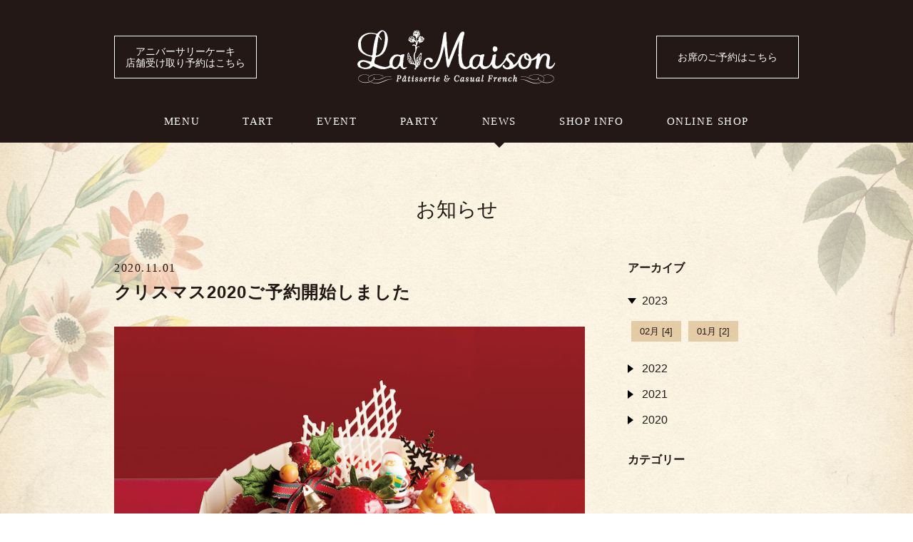

--- FILE ---
content_type: text/html
request_url: https://la-maison.la-maison.jp/news/2020/11/000501.html
body_size: 10899
content:
<!DOCTYPE html>
<html lang="ja">

<head prefix="og: http://ogp.me/ns# fb: http://ogp.me/ns/fb#">
<meta charset="UTF-8">
<meta name="viewport" content="width=device-width,initial-scale=1">
<title>クリスマス2020ご予約開始しました｜NEWS｜ラ・メゾン センター北店</title>
<meta name="description" content="11月1日より、クリスマスケーキ2020のご予約を開始しました。 ▽詳しくはこちらhttps://l...">
<meta name="keywords" content="">

<meta property="og:title" content="クリスマス2020ご予約開始しました｜NEWS｜ラ・メゾン センター北店">
<meta property="og:type" content="article">
<meta property="og:url" content="https://la-maison.la-maison.jp/news/2020/11/000501.html">
<meta property="og:image" content="https://la-maison.la-maison.jp/files/img/share_img.jpg">
<meta property="og:site_name" content="クリスマス2020ご予約開始しました｜NEWS｜ラ・メゾン センター北店">
<meta property="og:description" content="11月1日より、クリスマスケーキ2020のご予約を開始しました。 ▽詳しくはこちらhttps://l...">
<meta name="twitter:card" content="summary_large_image">
<meta name="twitter:title" content="クリスマス2020ご予約開始しました｜NEWS｜ラ・メゾン センター北店">
<meta name="twitter:description" content="11月1日より、クリスマスケーキ2020のご予約を開始しました。 ▽詳しくはこちらhttps://l...">
<meta name="twitter:image" content="https://la-maison.la-maison.jp/files/img/share_img.jpg">
<meta name="format-detection" content="telephone=no">

<link rel="canonical" href="https://la-maison.la-maison.jp/news/2020/11/000501.html">

<link rel="stylesheet" href="/files/css/swiper.css">
<link rel="stylesheet" href="/files/css/jquery.fancybox.min.css">
<link rel="stylesheet" href="/files/css/style.css?20230217143520">

</head>

<body id="news">

<header id="GlobalHeader" class="outer-frame">
	<div class="inner-frame">
		<h1 id="h-logo"><a href="/"><img src="/files/img/LMH_logo.png" alt="PSCOOP"></a></h1>
		<div id="h-nav">
			<div id="h-menu">
				<input id="btn-MenuToggle" type="checkbox" class="btn-toggle">
	      <label id="menu-Open" for="btn-MenuToggle"></label>
	      <label id="menu-Close" class="menu-Close" for="btn-MenuToggle"></label>
	      <div id="h-menu__area">
		      <ul id="h-menu__list">
<!--			      <li class="home"><a href="/">TOP</a></li>-->
			      <li class="menu"><a href="/menu/">MENU</a></li>
			      <li class="tart"><a href="/tart/">TART</a></li>
			      <li class="event"><a href="/event/">EVENT</a></li>
			      <li class="party"><a href="/party/">PARTY</a></li>
			      <li class="news"><a href="/news/">NEWS</a></li>
			      <li class="shopinfo"><a href="/shopinfo/">SHOP INFO</a></li>
			      <li class="online"><a href="https://www.la-maison.jp/bakedgoods/">ONLINE SHOP</a></li>
		      </ul>
		      <div id="h-menu__yoyaku">
			      <a href="https://yoyaku.la-maison-centerkita.jp/" target="_blank"><span>アニバーサリーケーキ<br>店舗受け取り予約はこちら</span></a>
		      </div>
		      <div id="h-menu__rsv">
			      <a href="https://yoyaku.toreta.in/la-maison-centerkita" target="_blank"><span>お席のご予約はこちら</span></a>
		      </div>
	      </div>
			</div>
		</div>
	</div>
</header>

<div id="GlobalWrapper" class="outer-frame article">

	<div class="section inner-frame" id="news">
		<h1 class="ttl-section">お知らせ</h1>
		<div id="news-wrapper">
			
			<div id="news-main">
				
				<div id="news-header">
					<div class="data"><span class="date">2020.11.01</span></div>
                <h2 class="ttl-news-page">クリスマス2020ご予約開始しました</h2>
				</div>
				<div id="news-mainimg"><img src="/news/asset/201007-9961-LMH-Xmas-1.jpg" alt=""></div>
				<div id="news-body">
					
<p><span style="font-weight: 400;">11月1日より、クリスマスケーキ2020のご予約を開始しました。</span></p>
<p></p>
<p><span style="font-weight: 400;">▽詳しくはこちら<br /></span><span style="color: #3598db;"><a href="https://la-maison.jp/la-maison/xmas2020/" target="_blank" rel="noopener" style="color: #3598db;"><span style="font-weight: 400;">https://la-maison.jp/la-maison/xmas2020/</span></a></span></p>
<p></p>
<p><span style="font-weight: 400;">毎年完売必須！数量限定の「あまおうのショートケーキ」をはじめ、今年は新たにクリスマスの食卓を豪華に彩る、丸ごとチキン＆デリもご用意しました。</span></p>
<p><span style="font-weight: 400;">ご家族やご友人と楽しむ"おうちクリスマス"にぜひご利用ください。</span></p>
<p></p>
<p><span style="font-weight: 400;">【クリスマスケーキご予約期間】<br /></span><span style="font-weight: 400;">■店頭予約：2020年11月1日（日） 〜 12月18日（金）<br /></span><span style="font-weight: 400;">■フリーコール予約：2020年11月2日（月）10:00 〜 12月15日（火）17:00<br /></span><span style="font-weight: 400;">0120-082-489（10:00〜17:00　日・祝を除く）</span></p>
<p></p>
<p><span style="font-weight: 400;">※店舗での電話予約は受付しておりません。ご了承ください。</span></p>
					
				</div>
				
			</div>
			
<div id="news-sub">
            <h2 class="ttl-news-sub">アーカイブ</h2>

  
    
				<div class="archive-content">
					<ul class="archive-list">
						<li class="item_Y menu">
							<div class="title_Y open">2023</div>
							<ul class="list_M display">
    
    
    
    
								<li class="item_M"><a href="/news/2023/02/">02月 [4]</a></li>
    
  
    
    
    
    
								<li class="item_M"><a href="/news/2023/01/">01月 [2]</a></li>
    
  
    
    
    
							</ul>
						</li>
						<li class="item_Y menu">
							<div class="title_Y">2022</div>
							<ul class="list_M">
    
    
								<li class="item_M"><a href="/news/2022/12/">12月 [3]</a></li>
    
  
    
    
    
    
								<li class="item_M"><a href="/news/2022/11/">11月 [4]</a></li>
    
  
    
    
    
    
								<li class="item_M"><a href="/news/2022/10/">10月 [2]</a></li>
    
  
    
    
    
    
								<li class="item_M"><a href="/news/2022/09/">09月 [1]</a></li>
    
  
    
    
    
    
								<li class="item_M"><a href="/news/2022/07/">07月 [3]</a></li>
    
  
    
    
    
    
								<li class="item_M"><a href="/news/2022/05/">05月 [3]</a></li>
    
  
    
    
    
    
								<li class="item_M"><a href="/news/2022/04/">04月 [4]</a></li>
    
  
    
    
    
    
								<li class="item_M"><a href="/news/2022/03/">03月 [6]</a></li>
    
  
    
    
    
    
								<li class="item_M"><a href="/news/2022/02/">02月 [5]</a></li>
    
  
    
    
    
    
								<li class="item_M"><a href="/news/2022/01/">01月 [7]</a></li>
    
  
    
    
    
							</ul>
						</li>
						<li class="item_Y menu">
							<div class="title_Y">2021</div>
							<ul class="list_M">
    
    
								<li class="item_M"><a href="/news/2021/12/">12月 [5]</a></li>
    
  
    
    
    
    
								<li class="item_M"><a href="/news/2021/11/">11月 [6]</a></li>
    
  
    
    
    
    
								<li class="item_M"><a href="/news/2021/10/">10月 [4]</a></li>
    
  
    
    
    
    
								<li class="item_M"><a href="/news/2021/09/">09月 [4]</a></li>
    
  
    
    
    
    
								<li class="item_M"><a href="/news/2021/08/">08月 [5]</a></li>
    
  
    
    
    
    
								<li class="item_M"><a href="/news/2021/07/">07月 [5]</a></li>
    
  
    
    
    
    
								<li class="item_M"><a href="/news/2021/06/">06月 [3]</a></li>
    
  
    
    
    
    
								<li class="item_M"><a href="/news/2021/05/">05月 [1]</a></li>
    
  
    
    
    
    
								<li class="item_M"><a href="/news/2021/04/">04月 [4]</a></li>
    
  
    
    
    
    
								<li class="item_M"><a href="/news/2021/03/">03月 [5]</a></li>
    
  
    
    
    
    
								<li class="item_M"><a href="/news/2021/02/">02月 [3]</a></li>
    
  
    
    
    
    
								<li class="item_M"><a href="/news/2021/01/">01月 [6]</a></li>
    
  
    
    
    
							</ul>
						</li>
						<li class="item_Y menu">
							<div class="title_Y">2020</div>
							<ul class="list_M">
    
    
								<li class="item_M"><a href="/news/2020/12/">12月 [2]</a></li>
    
  
    
    
    
    
								<li class="item_M"><a href="/news/2020/11/">11月 [5]</a></li>
    
  
    
    
    
    
								<li class="item_M"><a href="/news/2020/09/">09月 [2]</a></li>
    
  
    
    
    
    
								<li class="item_M"><a href="/news/2020/07/">07月 [1]</a></li>
    
  
    
    
    
    
								<li class="item_M"><a href="/news/2020/06/">06月 [4]</a></li>
    
  
    
    
    
    
								<li class="item_M"><a href="/news/2020/05/">05月 [2]</a></li>
    
  
    
    
    
    
								<li class="item_M"><a href="/news/2020/04/">04月 [3]</a></li>
    
							</ul>
						</li>
					</ul>
				</div>
    
  


			  <h2 class="ttl-news-sub">カテゴリー</h2>
				<div class="archive-content">
					<ul class="archive-list">

					</ul>
				</div>
			</div>
			  		
		</div>
	</div>

	<div class="section inner-frame">
		<div class="btn_link back">
			<a href="/news/">NEWS一覧ページに戻る</a>
		</div>
	</div>

</div>

<footer id="GlobalFooter" class="outer-frame">
	<div class="inner-frame">
	  <div id="ft_info">
		  <h3 class="ttl_shopname">ラ・メゾン センター北店</h3>
		  <div class="data">
			  <div class="address">〒224-0003 神奈川県 横浜市都筑区中川中央1-29-7<br>
センター北駅2番出口（横浜市営地下鉄ブルーライン / 横浜市営地下鉄グリーンライン） 徒歩2分</div>
				<div class="tel_num">電話：045-511-8245</div>
          		<div class="open">日〜木 11:00~21:00<br>
金・土 11:00~22:00<br>
                不定休</div>
          <ul class="list_sns">
	          <li><a href="https://instagram.com/la_maison_centerkita/" target="_blank"><img src="/files/img/icon-instagram.svg" alt="Instagram：La Maison センター北店"></a></li>
          </ul>
		  </div>
	  </div>
	  <p id="copyright">Copyright &copy; 2019 PSCOOP All Rights Reserved.</p>
	</div>
	<div id="btn_pagetop"><a href="#GlobalWrapper">▲</a></div>
</footer>


<script src="https://ajax.googleapis.com/ajax/libs/jquery/3.4.1/jquery.min.js"></script>
<script src="/files/js/common.js"></script>
<script src="/files/js/news.js"></script>
<!-- Global site tag (gtag.js) - Google Analytics -->
<script async src="https://www.googletagmanager.com/gtag/js?id=G-MC3D8QX97D"></script>
<script>
  window.dataLayer = window.dataLayer || [];
  function gtag(){dataLayer.push(arguments);}
  gtag('js', new Date());

  gtag('config', 'G-MC3D8QX97D');
</script>

</body>
</html>

--- FILE ---
content_type: text/css
request_url: https://la-maison.la-maison.jp/files/css/style.css?20230217143520
body_size: 65590
content:
@charset "UTF-8";
/*
html5doctor.com Reset Stylesheet
v1.6.1
Last Updated: 2010-09-17
Author: Richard Clark - http://richclarkdesign.com
Twitter: @rich_clark
*/
html, body, div, span, object, iframe,
h1, h2, h3, h4, h5, h6, p, blockquote, pre,
abbr, address, cite, code,
del, dfn, em, img, ins, kbd, q, samp,
small, strong, sub, sup, var,
b, i,
dl, dt, dd, ol, ul, li,
fieldset, form, label, legend,
table, caption, tbody, tfoot, thead, tr, th, td,
article, aside, canvas, details, figcaption, figure,
footer, header, hgroup, menu, nav, section, summary,
time, mark, audio, video {
  margin: 0;
  padding: 0;
  border: 0;
  outline: 0;
  font-style: normal;
  font-size: 100%;
  vertical-align: baseline;
  background: transparent;
}

body {
  line-height: 1;
}

article, aside, details, figcaption, figure,
footer, header, hgroup, menu, nav, section {
  display: block;
}

nav ul {
  list-style: none;
}

blockquote, q {
  quotes: none;
}

blockquote:before, blockquote:after,
q:before, q:after {
  content: "";
  content: none;
}

a {
  margin: 0;
  padding: 0;
  font-size: 100%;
  vertical-align: baseline;
  background: transparent;
}

ins {
  background-color: #ff9;
  color: #000;
  text-decoration: none;
}

mark {
  background-color: #ff9;
  color: #000;
  font-style: italic;
  font-weight: bold;
}

del {
  text-decoration: line-through;
}

abbr[title], dfn[title] {
  border-bottom: 1px dotted;
  cursor: help;
}

table {
  border-collapse: collapse;
  border-spacing: 0;
}

hr {
  display: block;
  height: 1px;
  border: 0;
  border-top: 1px solid #cccccc;
  margin: 1em 0;
  padding: 0;
}

input, select {
  vertical-align: middle;
}

body {
  position: relative;
  font-family: "游ゴシック体", YuGothic, "游ゴシック", "Yu Gothic", "Hiragino Kaku Gothic ProN", "Hiragino Kaku Gothic Pro", メイリオ, Meiryo, sans-serif;
  font-weight: 500;
  color: #231815;
  background: url(../img/bg02.jpg) repeat center top;
  background-attachment: fixed;
  background-size: cover;
}
@media screen and (max-width: 767px) {
  body {
    background: url(../img/bg01.jpg) repeat center top;
  }
}
body#tart_detail {
  background: #fff;
}

/* ===== common =============== */
ul,
ol {
  list-style: none;
}

@media screen and (min-width: 768px) {
  .forSP {
    display: none;
  }
}

@media screen and (max-width: 767px) {
  .forPC {
    display: none;
  }
}

.SPbr {
  display: none;
}
@media screen and (max-width: 767px) {
  .SPbr {
    display: inline;
  }
}

.PCbr {
  display: inline;
}
@media screen and (max-width: 767px) {
  .PCbr {
    display: none;
  }
}

img {
  display: block;
  width: 100%;
  transition: all 600ms;
}

a {
  display: block;
  transition: all 600ms;
}

hr {
  margin: 40px 0;
  border: none;
  border-top: 1px solid rgba(201, 160, 99, 0.47);
}

.outer-frame {
  width: 100%;
}

.inner-frame {
  width: 100%;
}
@media screen and (min-width: 768px) {
  .inner-frame {
    width: 960px;
    margin: 0 auto;
  }
}

.btn_link {
  margin: 40px 0;
}
.btn_link a {
  box-sizing: border-box;
  width: 320px;
  height: 60px;
  margin: 0 auto;
  background-color: rgb(35, 24, 21);
  border: none;
  color: #fff;
  font-size: 16px;
  line-height: 60px;
  letter-spacing: 0.2rem;
  text-decoration: none;
  text-align: center;
  cursor: pointer;
  transition: all 600ms;
}
.btn_link a:hover {
  background-color: rgba(35, 24, 21, 0.5);
}
@media screen and (max-width: 767px) {
  .btn_link a {
    width: calc(100% - 40px);
  }
}
.btn_link.back a {
  background-color: transparent;
  color: #231815;
  border: 1px solid #231815;
}
.btn_link.back a:hover {
  opacity: 1;
  background-color: rgba(201, 160, 99, 0.47);
}
.btn_link.tel a {
  background-image: url(../img/icon-phone.svg);
  background-repeat: no-repeat;
  background-position: right 18px center;
  background-size: 18px 18px;
}

/* ===== header =============== */
#GlobalHeader {
  position: relative;
  background-color: #231815;
  z-index: 200;
  width: 100%;
  height: 200px;
}
@media screen and (max-width: 767px) {
  #GlobalHeader {
    position: fixed;
    height: 60px;
  }
}
#GlobalHeader .inner-frame {
  position: relative;
}
#GlobalHeader #h-logo {
  width: 280px;
  height: 80px;
  margin: 0 auto;
  padding: 40px 0 0;
}
#GlobalHeader #h-logo img {
  width: 100%;
}
@media screen and (max-width: 767px) {
  #GlobalHeader #h-logo {
    position: absolute;
    top: 10px;
    left: calc(50% - 76px);
    width: 153px;
    height: 36px;
    padding: 0;
  }
}
#GlobalHeader #h-logo a {
  display: block;
  transition: all 600ms;
}
#GlobalHeader #h-logo a:hover {
  opacity: 0.5;
}
@media screen and (min-width: 768px) {
  #GlobalHeader #h-nav {
    width: 960px;
    height: 40px;
  }
}
#GlobalHeader #h-nav #h-menu {
  position: relative;
}
@media screen and (min-width: 768px) {
  #GlobalHeader #h-nav #h-menu {
    margin-top: 30px;
  }
}
@media screen and (max-width: 767px) {
  #GlobalHeader #h-nav #h-menu #btn-MenuToggle {
    display: none;
  }
}
@media screen and (min-width: 768px) {
  #GlobalHeader #h-nav #h-menu #btn-MenuToggle {
    display: none;
  }
}
#GlobalHeader #h-nav #h-menu #menu-Open {
  display: none;
}
@media screen and (max-width: 767px) {
  #GlobalHeader #h-nav #h-menu #menu-Open {
    position: absolute;
    top: 10px;
    right: 10px;
    display: block;
    width: 40px;
    height: 40px;
    margin: 0;
    border: none;
    background-repeat: no-repeat;
    background-position: center center;
    background-size: 24px 24px;
    background-image: url(../img/icon-hamburger.svg);
  }
}
#GlobalHeader #h-nav #h-menu #menu-Close {
  display: none;
}
@media screen and (max-width: 767px) {
  #GlobalHeader #h-nav #h-menu #btn-MenuToggle:checked ~ #menu-Close {
    position: absolute;
    display: block;
    width: 40px;
    height: 40px;
    top: 10px;
    right: 10px;
    margin: 0;
    border: none;
    background-color: #231815;
    background-repeat: no-repeat;
    background-position: center center;
    background-size: 24px 24px;
    background-image: url(../img/icon-close.svg);
  }
}
@media screen and (max-width: 767px) {
  #GlobalHeader #h-nav #h-menu #h-menu__area {
    position: absolute;
    width: 100vw;
    height: 0;
    min-height: 0;
    top: 60px;
    left: 0;
    background-color: #231815;
    z-index: 100;
    opacity: 0;
    overflow: hidden;
    transition: all 600ms;
  }
}
@media screen and (min-width: 768px) {
  #GlobalHeader #h-nav #h-menu #h-menu__area {
    width: 100%;
    height: 30px;
  }
}
#GlobalHeader #h-nav #h-menu #h-menu__area #h-menu__list {
  font-family: "游明朝", YuMincho, "ヒラギノ明朝 ProN W3", "Hiragino Mincho ProN", "HG明朝E", "ＭＳ Ｐ明朝", "ＭＳ 明朝", serif;
}
@media screen and (max-width: 767px) {
  #GlobalHeader #h-nav #h-menu #h-menu__area #h-menu__list {
    display: none;
  }
}
@media screen and (min-width: 768px) {
  #GlobalHeader #h-nav #h-menu #h-menu__area #h-menu__list {
    display: flex;
    justify-content: center;
    text-align: center;
  }
}
@media screen and (max-width: 767px) {
  #GlobalHeader #h-nav #h-menu #h-menu__area #h-menu__list li {
    border-bottom: 1px solid rgba(0, 0, 0, 0.1);
  }
}
@media screen and (min-width: 768px) {
  #GlobalHeader #h-nav #h-menu #h-menu__area #h-menu__list li {
    display: inline-block;
    height: 30px;
    padding: 0;
  }
}
#GlobalHeader #h-nav #h-menu #h-menu__area #h-menu__list li a {
  display: block;
  color: #fff;
  text-decoration: none;
  font-size: 0.9375rem;
  letter-spacing: 0.1rem;
}
@media screen and (max-width: 767px) {
  #GlobalHeader #h-nav #h-menu #h-menu__area #h-menu__list li a {
    padding: 1rem 0;
    line-height: 1;
    text-align: center;
  }
}
@media screen and (min-width: 768px) {
  #GlobalHeader #h-nav #h-menu #h-menu__area #h-menu__list li a {
    height: 30px;
    margin: 0 30px;
    line-height: 40px;
    border-bottom: 1px solid transparent;
  }
}
#GlobalHeader #h-nav #h-menu #h-menu__area #h-menu__list li a:hover {
  border-color: #fff;
}
@media screen and (max-width: 767px) {
  #GlobalHeader #h-nav #h-menu #btn-MenuToggle:checked ~ #h-menu__area {
    height: calc(100% - 50px);
    min-height: calc(100vh - 50px);
    opacity: 1;
  }
}
@media screen and (max-width: 767px) {
  #GlobalHeader #h-nav #h-menu #btn-MenuToggle:checked ~ #h-menu__area #h-menu__list,
  #GlobalHeader #h-nav #h-menu #btn-MenuToggle:checked ~ #h-menu__area #h-menu__rsv,
  #GlobalHeader #h-nav #h-menu #btn-MenuToggle:checked ~ #h-menu__area #h-menu__yoyaku {
    display: block;
  }
}
#GlobalHeader #h-nav #h-menu #h-menu__yoyaku,
#GlobalHeader #h-nav #h-menu #h-menu__rsv {
  position: absolute;
  top: -100px;
  width: 200px;
  height: 60px;
}
#GlobalHeader #h-nav #h-menu #h-menu__yoyaku a,
#GlobalHeader #h-nav #h-menu #h-menu__rsv a {
  position: relative;
  box-sizing: border-box;
  width: 100%;
  height: 60px;
  border: 1px solid #fff;
  font-size: 14px;
  line-height: 1.2;
  text-decoration: none;
  color: #fff;
  text-align: center;
}
#GlobalHeader #h-nav #h-menu #h-menu__yoyaku a:hover,
#GlobalHeader #h-nav #h-menu #h-menu__rsv a:hover {
  color: #231815;
  background-color: #fff;
}
#GlobalHeader #h-nav #h-menu #h-menu__yoyaku a span,
#GlobalHeader #h-nav #h-menu #h-menu__rsv a span {
  position: absolute;
  display: inline-block;
  top: 50%;
  left: 0;
  transform: translateY(-50%);
  width: 100%;
}
@media screen and (max-width: 767px) {
  #GlobalHeader #h-nav #h-menu #h-menu__yoyaku,
  #GlobalHeader #h-nav #h-menu #h-menu__rsv {
    position: relative;
    top: inherit;
    right: inherit;
    left: inherit;
    width: 80%;
    margin: 0 auto;
    height: 50px;
  }
  #GlobalHeader #h-nav #h-menu #h-menu__yoyaku a,
  #GlobalHeader #h-nav #h-menu #h-menu__rsv a {
    height: 50px;
  }
}
#GlobalHeader #h-nav #h-menu #h-menu__rsv {
  display: block;
  right: 0;
}
#GlobalHeader #h-nav #h-menu #h-menu__yoyaku {
  left: 0;
}
@media screen and (max-width: 767px) {
  #GlobalHeader #h-nav #h-menu #h-menu__yoyaku {
    margin-bottom: 10px;
  }
}

@media screen and (min-width: 768px) {
  body#menu #GlobalHeader #h-nav #h-menu #h-menu__area #h-menu__list li.menu a:after,
  body#tart #GlobalHeader #h-nav #h-menu #h-menu__area #h-menu__list li.tart a:after,
  body#event #GlobalHeader #h-nav #h-menu #h-menu__area #h-menu__list li.event a:after,
  body#party #GlobalHeader #h-nav #h-menu #h-menu__area #h-menu__list li.party a:after,
  body#news #GlobalHeader #h-nav #h-menu #h-menu__area #h-menu__list li.news a:after,
  body#shopinfo #GlobalHeader #h-nav #h-menu #h-menu__area #h-menu__list li.shopinfo a:after {
    display: block;
    content: "";
    width: 10px;
    height: 10px;
    margin: 5px auto 0;
    background-color: #231815;
    transform: rotate(45deg);
  }
}

/* ===== swiper =============== */
.swiper-section {
  position: relative;
  padding-bottom: 0 !important;
  overflow: hidden;
  background-color: rgba(201, 160, 99, 0.47);
}
@media screen and (max-width: 767px) {
  .swiper-section {
    padding-top: 60px;
    margin-bottom: 10px;
  }
}
@media screen and (min-width: 768px) {
  .swiper-section {
    min-width: 960px;
    margin-bottom: 20px;
  }
}
.swiper-section .swiper-wrapper {
  /*background: rgba(201,160,99,0.47);*/
}
@media screen and (min-width: 768px) {
  .swiper-section .swiper-wrapper {
    margin-left: calc((100% - 960px) / 2);
  }
}
.swiper-section .swiper-wrapper .swiper-slide {
  /*background: rgba(201,160,99,0.47);*/
  transition: all 600ms;
  opacity: 0.1;
}
.swiper-section .swiper-wrapper .swiper-slide.swiper-slide-active {
  background: #fff;
  opacity: 1;
}
.swiper-section .swiper-wrapper .swiper-slide.swiper-slide-active a {
  pointer-events: auto;
}
.swiper-section .swiper-wrapper .swiper-slide.swiper-slide-active a:hover {
  opacity: 0.5;
}
.swiper-section .swiper-wrapper .swiper-slide a {
  transition: all 600ms;
  pointer-events: none;
}
@media screen and (min-width: 768px) {
  .swiper-section .swiper-wrapper .swiper-slide a img {
    width: 960px;
  }
}
.swiper-section .swiper-pagination-fraction, .swiper-section .swiper-pagination-custom, .swiper-section .swiper-container-horizontal > .swiper-pagination-bullets {
  bottom: auto;
}
.swiper-section .swiper-pagination {
  position: absolute;
  margin-top: 30px;
}
.swiper-section .swiper-pagination .swiper-pagination-bullet {
  width: 13px;
  height: 13px;
  background: #fff;
  border: 1px solid #231815;
  opacity: 1;
  margin: 0 8px !important;
}
.swiper-section .swiper-pagination .swiper-pagination-bullet-active {
  background: #231815;
}

@media screen and (max-width: 767px) {
  body#top #GlobalWrapper {
    padding-top: 0;
  }
}

/* ===== contents =============== */
@media screen and (max-width: 767px) {
  #GlobalWrapper {
    padding-top: 60px;
  }
}
@media screen and (min-width: 768px) {
  #GlobalWrapper {
    min-height: 400px;
  }
}
@media screen and (max-width: 767px) {
  #GlobalWrapper .section {
    padding-bottom: 40px;
  }
}
@media screen and (min-width: 768px) {
  #GlobalWrapper .section {
    padding-bottom: 60px;
  }
}
#GlobalWrapper .section .ttl-section {
  text-align: center;
  font-weight: normal;
  font-family: "游明朝", YuMincho, "ヒラギノ明朝 ProN W3", "Hiragino Mincho ProN", "HG明朝E", "ＭＳ Ｐ明朝", "ＭＳ 明朝", serif;
}
@media screen and (max-width: 767px) {
  #GlobalWrapper .section .ttl-section {
    margin-top: 30px;
    margin-bottom: 30px;
    font-size: 21px;
  }
}
@media screen and (min-width: 768px) {
  #GlobalWrapper .section .ttl-section {
    margin-top: 80px;
    margin-bottom: 60px;
    font-size: 28px;
  }
}
@media screen and (max-width: 767px) {
  #GlobalWrapper .section .ttl-section.mgnB3 {
    margin-bottom: 15px;
  }
}
@media screen and (min-width: 768px) {
  #GlobalWrapper .section .ttl-section.mgnB3 {
    margin-bottom: 30px;
  }
}
#GlobalWrapper .section .ttl-section-sub {
  text-align: center;
  font-weight: normal;
  font-family: "游明朝", YuMincho, "ヒラギノ明朝 ProN W3", "Hiragino Mincho ProN", "HG明朝E", "ＭＳ Ｐ明朝", "ＭＳ 明朝", serif;
}
@media screen and (max-width: 767px) {
  #GlobalWrapper .section .ttl-section-sub {
    margin-top: 10px;
    margin-bottom: 10px;
    font-size: 18px;
  }
}
@media screen and (min-width: 768px) {
  #GlobalWrapper .section .ttl-section-sub {
    margin-top: 30px;
    margin-bottom: 30px;
    font-size: 24px;
  }
}
#GlobalWrapper .section .lead-section {
  text-align: center;
  font-weight: normal;
  font-family: "游明朝", YuMincho, "ヒラギノ明朝 ProN W3", "Hiragino Mincho ProN", "HG明朝E", "ＭＳ Ｐ明朝", "ＭＳ 明朝", serif;
  line-height: 1.5;
}
@media screen and (max-width: 767px) {
  #GlobalWrapper .section .lead-section {
    margin: 0 20px 30px;
    font-size: 15px;
  }
}
@media screen and (min-width: 768px) {
  #GlobalWrapper .section .lead-section {
    margin-bottom: 60px;
    font-size: 18px;
  }
}
@media screen and (max-width: 767px) {
  #GlobalWrapper .section .img_hero {
    margin-bottom: 30px;
  }
}
@media screen and (min-width: 768px) {
  #GlobalWrapper .section .img_hero {
    margin-bottom: 60px;
  }
}
#GlobalWrapper .section .footnote {
  font-size: 14px;
  line-height: 1.5;
  color: #666;
}
@media screen and (max-width: 767px) {
  #GlobalWrapper .section .footnote {
    margin: 0 20px;
    font-size: 13px;
  }
}
#GlobalWrapper .section .btn_tart-yoyaku {
  margin-bottom: 20px;
  text-align: center;
}
#GlobalWrapper .section .btn_tart-yoyaku a {
  display: inline-block;
  padding: 6px 18px;
  background-color: #C30D23;
  color: #fff;
  font-size: 16px;
  line-height: 1;
  text-decoration: none;
}
#GlobalWrapper .section .btn_tart-yoyaku a:hover {
  opacity: 0.5;
}
#GlobalWrapper .section .list_tart,
#GlobalWrapper .section .list_menu {
  display: flex;
  flex-wrap: wrap;
  justify-content: flex-start;
}
@media screen and (max-width: 767px) {
  #GlobalWrapper .section .list_tart,
  #GlobalWrapper .section .list_menu {
    padding: 0 10px;
  }
}
#GlobalWrapper .section .list_tart .item,
#GlobalWrapper .section .list_menu .item {
  position: relative;
  box-sizing: border-box;
  width: 280px;
  margin: 0 20px 40px;
  padding: 20px;
  border-radius: 6px;
  text-align: center;
  box-shadow: 0 0 10px rgba(0, 0, 0, 0.1);
  background: #fff;
}
@media screen and (max-width: 767px) {
  #GlobalWrapper .section .list_tart .item,
  #GlobalWrapper .section .list_menu .item {
    width: calc(50% - 20px);
    margin: 0 10px 20px;
    padding: 10px;
  }
}
#GlobalWrapper .section .list_tart .item a,
#GlobalWrapper .section .list_menu .item a {
  color: #231815;
  text-decoration: none;
}
#GlobalWrapper .section .list_tart .item a img,
#GlobalWrapper .section .list_menu .item a img {
  width: 100%;
}
#GlobalWrapper .section .list_tart .item a:hover .tartname,
#GlobalWrapper .section .list_tart .item a:hover .menuname,
#GlobalWrapper .section .list_menu .item a:hover .tartname,
#GlobalWrapper .section .list_menu .item a:hover .menuname {
  text-decoration: underline;
}
#GlobalWrapper .section .list_tart .item a:hover img,
#GlobalWrapper .section .list_menu .item a:hover img {
  opacity: 0.5;
}
#GlobalWrapper .section .list_tart .item a .tartname,
#GlobalWrapper .section .list_tart .item a .menuname,
#GlobalWrapper .section .list_menu .item a .tartname,
#GlobalWrapper .section .list_menu .item a .menuname {
  margin-top: 10px;
  line-height: 1.4;
}
@media screen and (max-width: 767px) {
  #GlobalWrapper .section .list_tart .item a .tartname,
  #GlobalWrapper .section .list_tart .item a .menuname,
  #GlobalWrapper .section .list_menu .item a .tartname,
  #GlobalWrapper .section .list_menu .item a .menuname {
    font-size: 14px;
  }
}
#GlobalWrapper .section .list_tart .item a .salesinfo,
#GlobalWrapper .section .list_menu .item a .salesinfo {
  position: absolute;
  box-sizing: border-box;
  top: -10px;
  left: 10px;
  display: block;
  width: calc(100% - 20px);
  padding: 6px 8px;
  color: #fff;
  background-color: #e00;
  text-align: center;
}
@media screen and (max-width: 767px) {
  #GlobalWrapper .section .list_tart .item a .salesinfo,
  #GlobalWrapper .section .list_menu .item a .salesinfo {
    left: -5px;
    width: calc(100% + 10px);
    padding: 6px 0;
  }
}
#GlobalWrapper .section .list_tart .item a .salesinfo .inner,
#GlobalWrapper .section .list_menu .item a .salesinfo .inner {
  line-height: 1.3;
  font-size: 13px;
}
@media screen and (max-width: 767px) {
  #GlobalWrapper .section .list_tart .item a .salesinfo .inner,
  #GlobalWrapper .section .list_menu .item a .salesinfo .inner {
    font-size: 11px;
  }
  #GlobalWrapper .section .list_tart .item a .salesinfo .inner br,
  #GlobalWrapper .section .list_menu .item a .salesinfo .inner br {
    display: none;
  }
}
#GlobalWrapper .section .list_tart .item a .salesinfo2,
#GlobalWrapper .section .list_menu .item a .salesinfo2 {
  font-size: 14px;
  font-weight: bold;
  line-height: 1.4;
  color: #e00;
}
@media screen and (max-width: 767px) {
  #GlobalWrapper .section .list_tart .item a .salesinfo2,
  #GlobalWrapper .section .list_menu .item a .salesinfo2 {
    font-size: 11px;
  }
}
#GlobalWrapper .section .list_tart .item a[target=_blank]:after,
#GlobalWrapper .section .list_menu .item a[target=_blank]:after {
  position: absolute;
  display: block;
  width: 24px;
  height: 24px;
  bottom: 0;
  right: 0;
  background: url(/la-maison/files/img/icon-blank.svg) no-repeat center center;
  background-size: 12px 12px;
  content: "";
}
@media screen and (max-width: 767px) {
  #GlobalWrapper .section .list_menu {
    display: block;
  }
}
#GlobalWrapper .section .list_menu .item {
  width: calc((100% - 80px) / 3);
  margin: 0 40px 40px 0;
  padding: 40px 20px;
  font-size: 18px;
}
@media screen and (min-width: 768px) {
  #GlobalWrapper .section .list_menu .item:nth-child(3n) {
    margin-right: 0;
  }
}
@media screen and (max-width: 767px) {
  #GlobalWrapper .section .list_menu .item {
    width: 100%;
    margin: 0 0 20px;
    padding: 20px;
  }
}
#GlobalWrapper .section .list_menu .item .fsize {
  display: inline-block;
  font-size: 12px;
}
#GlobalWrapper .section#tart_others .list_others {
  display: flex;
  flex-wrap: wrap;
  justify-content: flex-start;
}
@media screen and (max-width: 767px) {
  #GlobalWrapper .section#tart_others .list_others {
    padding: 0 10px;
  }
}
#GlobalWrapper .section#tart_others .list_others .item {
  position: relative;
  box-sizing: border-box;
  width: 280px;
  margin: 0 20px 40px;
  text-align: center;
}
@media screen and (max-width: 767px) {
  #GlobalWrapper .section#tart_others .list_others .item {
    width: calc(50% - 20px);
    margin: 0 10px 20px;
    padding: 10px;
  }
}
#GlobalWrapper .section#tart_others .list_others .item .tartname {
  margin-bottom: 10px;
  line-height: 1.4;
}
@media screen and (max-width: 767px) {
  #GlobalWrapper .section#tart_others .list_others .item .tartname {
    font-size: 14px;
  }
}
#GlobalWrapper .section#tart_others .list_others .item .price {
  margin-bottom: 10px;
  font-family: "游明朝", YuMincho, "ヒラギノ明朝 ProN W3", "Hiragino Mincho ProN", "HG明朝E", "ＭＳ Ｐ明朝", "ＭＳ 明朝", serif;
  font-size: 19px;
  line-height: 1.4;
}
@media screen and (max-width: 767px) {
  #GlobalWrapper .section#tart_others .list_others .item .price {
    font-size: 16px;
  }
}
#GlobalWrapper .section#tart_others .list_others .item .salesinfo2 {
  font-size: 14px;
  font-weight: bold;
  line-height: 1.4;
  color: #e00;
}
@media screen and (max-width: 767px) {
  #GlobalWrapper .section#tart_others .list_others .item .salesinfo2 {
    font-size: 11px;
  }
}
#GlobalWrapper .section#set_drink {
  margin-bottom: 40px;
}
@media screen and (max-width: 767px) {
  #GlobalWrapper .section#set_drink {
    width: auto;
    margin: 0 20px 40px;
  }
}
#GlobalWrapper .section#set_drink p {
  line-height: 1.8;
}
#GlobalWrapper .section#top-event .list_event .item {
  margin: 0 40px 40px;
}
@media screen and (max-width: 767px) {
  #GlobalWrapper .section#top-event .list_event .item {
    margin: 0 20px 40px;
  }
}
#GlobalWrapper .section#event .list_event .item {
  margin: 0 0 40px;
}
@media screen and (max-width: 767px) {
  #GlobalWrapper .section#event .list_event .item {
    margin: 0 20px 40px;
  }
}
#GlobalWrapper .section#top-event .list_event, #GlobalWrapper .section#event .list_event {
  margin-bottom: 60px;
}
@media screen and (max-width: 767px) {
  #GlobalWrapper .section#top-event .list_event, #GlobalWrapper .section#event .list_event {
    margin-bottom: 30px;
  }
}
#GlobalWrapper .section#top-event .list_event .item a, #GlobalWrapper .section#event .list_event .item a {
  display: flex;
  flex-wrap: nowrap;
  justify-content: flex-start;
  color: #231815;
  text-decoration: none;
}
@media screen and (max-width: 767px) {
  #GlobalWrapper .section#top-event .list_event .item a, #GlobalWrapper .section#event .list_event .item a {
    display: block;
  }
}
#GlobalWrapper .section#top-event .list_event .item a:hover .date, #GlobalWrapper .section#top-event .list_event .item a:hover .img img, #GlobalWrapper .section#top-event .list_event .item a:hover .text .description, #GlobalWrapper .section#event .list_event .item a:hover .date, #GlobalWrapper .section#event .list_event .item a:hover .img img, #GlobalWrapper .section#event .list_event .item a:hover .text .description {
  opacity: 0.75;
}
#GlobalWrapper .section#top-event .list_event .item a:hover .text .item_title, #GlobalWrapper .section#event .list_event .item a:hover .text .item_title {
  text-decoration: underline;
}
#GlobalWrapper .section#top-event .list_event .item .date, #GlobalWrapper .section#event .list_event .item .date {
  position: relative;
  width: 80px;
  height: 120px;
  margin-right: 30px;
  font-family: "游明朝", YuMincho, "ヒラギノ明朝 ProN W3", "Hiragino Mincho ProN", "HG明朝E", "ＭＳ Ｐ明朝", "ＭＳ 明朝", serif;
  align-self: center;
}
@media screen and (max-width: 767px) {
  #GlobalWrapper .section#top-event .list_event .item .date, #GlobalWrapper .section#event .list_event .item .date {
    width: auto;
    height: auto;
    margin-bottom: 10px;
    margin-right: auto;
    padding-bottom: 6px;
    border-bottom: 1px solid #231815;
    font-size: 21px;
    text-align: center;
    letter-spacing: 0.1rem;
  }
}
#GlobalWrapper .section#top-event .list_event .item .date .dateY, #GlobalWrapper .section#event .list_event .item .date .dateY {
  display: block;
  width: 100%;
  text-align: center;
}
@media screen and (max-width: 767px) {
  #GlobalWrapper .section#top-event .list_event .item .date .dateY, #GlobalWrapper .section#event .list_event .item .date .dateY {
    display: inline;
  }
}
#GlobalWrapper .section#top-event .list_event .item .date .dateY:after, #GlobalWrapper .section#event .list_event .item .date .dateY:after {
  content: ".";
}
#GlobalWrapper .section#top-event .list_event .item .date .dateM, #GlobalWrapper .section#event .list_event .item .date .dateM {
  position: absolute;
  top: 24px;
  left: 0;
  width: 40px;
  font-size: 42px;
  text-align: center;
}
@media screen and (max-width: 767px) {
  #GlobalWrapper .section#top-event .list_event .item .date .dateM, #GlobalWrapper .section#event .list_event .item .date .dateM {
    position: relative;
    top: inherit;
    left: inherit;
    width: auto;
    font-size: inherit;
    text-align: inherit;
  }
}
#GlobalWrapper .section#top-event .list_event .item .date .dateM:after, #GlobalWrapper .section#event .list_event .item .date .dateM:after {
  display: block;
  width: 80px;
  height: 1px;
  content: "";
  border-top: 1px solid #231815;
  transform: rotate(-45deg);
}
@media screen and (max-width: 767px) {
  #GlobalWrapper .section#top-event .list_event .item .date .dateM:after, #GlobalWrapper .section#event .list_event .item .date .dateM:after {
    display: inline;
    width: auto;
    height: auto;
    content: ".";
    border-top: none;
    transform: none;
  }
}
#GlobalWrapper .section#top-event .list_event .item .date .dateD, #GlobalWrapper .section#event .list_event .item .date .dateD {
  position: absolute;
  top: 72px;
  right: 0;
  width: 40px;
  font-size: 42px;
  text-align: center;
}
@media screen and (max-width: 767px) {
  #GlobalWrapper .section#top-event .list_event .item .date .dateD, #GlobalWrapper .section#event .list_event .item .date .dateD {
    position: relative;
    top: inherit;
    right: inherit;
    width: auto;
    font-size: inherit;
    text-align: inherit;
  }
}
#GlobalWrapper .section#top-event .list_event .item .date .dow, #GlobalWrapper .section#event .list_event .item .date .dow {
  display: block;
  margin-top: 100px;
  text-align: center;
  font-size: 12px;
  letter-spacing: 0.1rem;
  color: #666;
}
@media screen and (max-width: 767px) {
  #GlobalWrapper .section#top-event .list_event .item .date .dow, #GlobalWrapper .section#event .list_event .item .date .dow {
    margin-top: 8px;
  }
}
#GlobalWrapper .section#top-event .list_event .item .img, #GlobalWrapper .section#event .list_event .item .img {
  align-self: center;
  width: 120px;
  margin-right: 30px;
}
@media screen and (max-width: 767px) {
  #GlobalWrapper .section#top-event .list_event .item .img, #GlobalWrapper .section#event .list_event .item .img {
    width: 75%;
    margin: 0 auto 10px;
  }
}
#GlobalWrapper .section#top-event .list_event .item .text, #GlobalWrapper .section#event .list_event .item .text {
  align-self: center;
  width: calc(100% - 240px);
}
@media screen and (max-width: 767px) {
  #GlobalWrapper .section#top-event .list_event .item .text, #GlobalWrapper .section#event .list_event .item .text {
    width: auto;
  }
}
#GlobalWrapper .section#top-event .list_event .item .text .item_title, #GlobalWrapper .section#event .list_event .item .text .item_title {
  margin-bottom: 10px;
  font-size: 18px;
  font-weight: bold;
  line-height: 1.4;
}
@media screen and (max-width: 767px) {
  #GlobalWrapper .section#top-event .list_event .item .text .item_title, #GlobalWrapper .section#event .list_event .item .text .item_title {
    text-align: center;
    font-size: 16px;
  }
}
#GlobalWrapper .section#top-event .list_event .item .text .description, #GlobalWrapper .section#event .list_event .item .text .description {
  font-size: 16px;
  line-height: 1.4;
}
@media screen and (max-width: 767px) {
  #GlobalWrapper .section#top-event .list_event .item .text .description, #GlobalWrapper .section#event .list_event .item .text .description {
    font-size: 14px;
  }
}
#GlobalWrapper .section#top-news .list_news {
  margin: 0 80px 60px;
}
#GlobalWrapper .section#news .list_news {
  margin: 0 0 60px;
}
@media screen and (max-width: 767px) {
  #GlobalWrapper .section#top-news .list_news, #GlobalWrapper .section#news .list_news, #GlobalWrapper .section#event .list_news {
    margin: 0 20px 40px;
  }
}
#GlobalWrapper .section#top-news .list_news .item, #GlobalWrapper .section#news .list_news .item, #GlobalWrapper .section#event .list_news .item {
  margin-bottom: 30px;
  box-sizing: border-box;
  border-bottom: 1px solid #C2C1C1;
}
@media screen and (max-width: 767px) {
  #GlobalWrapper .section#top-news .list_news .item, #GlobalWrapper .section#news .list_news .item, #GlobalWrapper .section#event .list_news .item {
    display: block;
  }
}
#GlobalWrapper .section#top-news .list_news .item a, #GlobalWrapper .section#news .list_news .item a, #GlobalWrapper .section#event .list_news .item a {
  color: #231815;
  text-decoration: none;
}
@media screen and (min-width: 768px) {
  #GlobalWrapper .section#top-news .list_news .item a, #GlobalWrapper .section#news .list_news .item a, #GlobalWrapper .section#event .list_news .item a {
    display: flex;
    flex-wrap: nowrap;
    justify-content: space-between;
  }
}
#GlobalWrapper .section#top-news .list_news .item a:hover, #GlobalWrapper .section#news .list_news .item a:hover, #GlobalWrapper .section#event .list_news .item a:hover {
  opacity: 0.5;
}
@media screen and (max-width: 767px) {
  #GlobalWrapper .section#top-news .list_news .item, #GlobalWrapper .section#news .list_news .item, #GlobalWrapper .section#event .list_news .item {
    margin-bottom: 20px;
    padding: 0 20px 20px;
  }
}
@media screen and (min-width: 768px) {
  #GlobalWrapper .section#top-news .list_news .item, #GlobalWrapper .section#news .list_news .item, #GlobalWrapper .section#event .list_news .item {
    margin-bottom: 40px;
    padding-bottom: 40px;
  }
}
@media screen and (max-width: 767px) {
  #GlobalWrapper .section#top-news .list_news .item .img, #GlobalWrapper .section#news .list_news .item .img, #GlobalWrapper .section#event .list_news .item .img {
    margin-bottom: 12px;
  }
}
@media screen and (min-width: 768px) {
  #GlobalWrapper .section#top-news .list_news .item .img, #GlobalWrapper .section#news .list_news .item .img, #GlobalWrapper .section#event .list_news .item .img {
    width: 200px;
  }
}
#GlobalWrapper .section#top-news .list_news .item .img img, #GlobalWrapper .section#news .list_news .item .img img, #GlobalWrapper .section#event .list_news .item .img img {
  background-repeat: no-repeat;
  background-position: center center;
  background-size: cover;
}
@media screen and (min-width: 768px) {
  #GlobalWrapper .section#top-news .list_news .item .text, #GlobalWrapper .section#news .list_news .item .text, #GlobalWrapper .section#event .list_news .item .text {
    width: calc(100% - 240px);
  }
}
#GlobalWrapper .section#top-news .list_news .item .text .data, #GlobalWrapper .section#news .list_news .item .text .data, #GlobalWrapper .section#event .list_news .item .text .data {
  font-size: 12px;
  margin-bottom: 8px;
}
#GlobalWrapper .section#top-news .list_news .item .text .data .category:before, #GlobalWrapper .section#news .list_news .item .text .data .category:before, #GlobalWrapper .section#event .list_news .item .text .data .category:before {
  content: "｜";
}
#GlobalWrapper .section#top-news .list_news .item .text .ttl-item, #GlobalWrapper .section#news .list_news .item .text .ttl-item, #GlobalWrapper .section#event .list_news .item .text .ttl-item {
  font-size: 21px;
  line-height: 1.4;
  margin-bottom: 16px;
}
@media screen and (max-width: 767px) {
  #GlobalWrapper .section#top-news .list_news .item .text .ttl-item, #GlobalWrapper .section#news .list_news .item .text .ttl-item, #GlobalWrapper .section#event .list_news .item .text .ttl-item {
    margin-bottom: 12px;
    font-size: 18px;
  }
}
#GlobalWrapper .section#top-news .list_news .item .text .excerpt, #GlobalWrapper .section#news .list_news .item .text .excerpt, #GlobalWrapper .section#event .list_news .item .text .excerpt {
  height: 80px;
  font-size: 15px;
  line-height: 1.8;
  overflow: hidden;
}
@media screen and (max-width: 767px) {
  #GlobalWrapper .section#top-news .list_news .item .text .excerpt, #GlobalWrapper .section#news .list_news .item .text .excerpt, #GlobalWrapper .section#event .list_news .item .text .excerpt {
    height: 66px;
    font-size: 13px;
  }
}
#GlobalWrapper .section#top-news #news-wrapper, #GlobalWrapper .section#news #news-wrapper, #GlobalWrapper .section#event #news-wrapper {
  margin-bottom: 100px;
}
@media screen and (min-width: 768px) {
  #GlobalWrapper .section#top-news #news-wrapper, #GlobalWrapper .section#news #news-wrapper, #GlobalWrapper .section#event #news-wrapper {
    display: flex;
    flex-wrap: nowrap;
    justify-content: space-between;
  }
}
@media screen and (min-width: 768px) {
  #GlobalWrapper .section#top-news #news-wrapper #news-main, #GlobalWrapper .section#news #news-wrapper #news-main, #GlobalWrapper .section#event #news-wrapper #news-main {
    width: 660px;
  }
}
#GlobalWrapper .section#top-news #news-wrapper #news-main .ttl-news-list, #GlobalWrapper .section#news #news-wrapper #news-main .ttl-news-list, #GlobalWrapper .section#event #news-wrapper #news-main .ttl-news-list {
  border-bottom: 1px solid #231815;
  font-family: "游明朝", YuMincho, "ヒラギノ明朝 ProN W3", "Hiragino Mincho ProN", "HG明朝E", "ＭＳ Ｐ明朝", "ＭＳ 明朝", serif;
  font-weight: normal;
}
@media screen and (max-width: 767px) {
  #GlobalWrapper .section#top-news #news-wrapper #news-main .ttl-news-list, #GlobalWrapper .section#news #news-wrapper #news-main .ttl-news-list, #GlobalWrapper .section#event #news-wrapper #news-main .ttl-news-list {
    margin: 40px 0 40px;
    padding: 0 20px 10px;
    font-size: 21px;
    line-height: 1;
    letter-spacing: 0.1rem;
    text-align: center;
  }
}
@media screen and (min-width: 768px) {
  #GlobalWrapper .section#top-news #news-wrapper #news-main .ttl-news-list, #GlobalWrapper .section#news #news-wrapper #news-main .ttl-news-list, #GlobalWrapper .section#event #news-wrapper #news-main .ttl-news-list {
    margin-bottom: 40px;
    padding-bottom: 20px;
    font-size: 28px;
    line-height: 1;
    letter-spacing: 0.2rem;
  }
}
#GlobalWrapper .section#top-news #news-wrapper #news-main #news-list li, #GlobalWrapper .section#news #news-wrapper #news-main #news-list li, #GlobalWrapper .section#event #news-wrapper #news-main #news-list li {
  box-sizing: border-box;
  border-bottom: 1px solid #C2C1C1;
}
#GlobalWrapper .section#top-news #news-wrapper #news-main #news-list li a, #GlobalWrapper .section#news #news-wrapper #news-main #news-list li a, #GlobalWrapper .section#event #news-wrapper #news-main #news-list li a {
  color: #231815;
  text-decoration: none;
}
@media screen and (min-width: 768px) {
  #GlobalWrapper .section#top-news #news-wrapper #news-main #news-list li a, #GlobalWrapper .section#news #news-wrapper #news-main #news-list li a, #GlobalWrapper .section#event #news-wrapper #news-main #news-list li a {
    display: flex;
    flex-wrap: nowrap;
    justify-content: space-between;
  }
}
#GlobalWrapper .section#top-news #news-wrapper #news-main #news-list li a:hover, #GlobalWrapper .section#news #news-wrapper #news-main #news-list li a:hover, #GlobalWrapper .section#event #news-wrapper #news-main #news-list li a:hover {
  opacity: 0.5;
}
@media screen and (max-width: 767px) {
  #GlobalWrapper .section#top-news #news-wrapper #news-main #news-list li, #GlobalWrapper .section#news #news-wrapper #news-main #news-list li, #GlobalWrapper .section#event #news-wrapper #news-main #news-list li {
    margin-bottom: 20px;
    padding: 0 20px 20px;
  }
}
@media screen and (min-width: 768px) {
  #GlobalWrapper .section#top-news #news-wrapper #news-main #news-list li, #GlobalWrapper .section#news #news-wrapper #news-main #news-list li, #GlobalWrapper .section#event #news-wrapper #news-main #news-list li {
    margin-bottom: 40px;
    padding-bottom: 40px;
  }
}
@media screen and (max-width: 767px) {
  #GlobalWrapper .section#top-news #news-wrapper #news-main #news-list li .img, #GlobalWrapper .section#news #news-wrapper #news-main #news-list li .img, #GlobalWrapper .section#event #news-wrapper #news-main #news-list li .img {
    margin-bottom: 12px;
  }
}
@media screen and (min-width: 768px) {
  #GlobalWrapper .section#top-news #news-wrapper #news-main #news-list li .img, #GlobalWrapper .section#news #news-wrapper #news-main #news-list li .img, #GlobalWrapper .section#event #news-wrapper #news-main #news-list li .img {
    width: 200px;
  }
}
#GlobalWrapper .section#top-news #news-wrapper #news-main #news-list li .img img, #GlobalWrapper .section#news #news-wrapper #news-main #news-list li .img img, #GlobalWrapper .section#event #news-wrapper #news-main #news-list li .img img {
  background-repeat: no-repeat;
  background-position: center center;
  background-size: cover;
}
@media screen and (min-width: 768px) {
  #GlobalWrapper .section#top-news #news-wrapper #news-main #news-list li .text, #GlobalWrapper .section#news #news-wrapper #news-main #news-list li .text, #GlobalWrapper .section#event #news-wrapper #news-main #news-list li .text {
    width: 440px;
  }
}
#GlobalWrapper .section#top-news #news-wrapper #news-main #news-list li .text .data, #GlobalWrapper .section#news #news-wrapper #news-main #news-list li .text .data, #GlobalWrapper .section#event #news-wrapper #news-main #news-list li .text .data {
  font-size: 12px;
  margin-bottom: 8px;
}
#GlobalWrapper .section#top-news #news-wrapper #news-main #news-list li .text .data .category:before, #GlobalWrapper .section#news #news-wrapper #news-main #news-list li .text .data .category:before, #GlobalWrapper .section#event #news-wrapper #news-main #news-list li .text .data .category:before {
  content: "｜";
}
#GlobalWrapper .section#top-news #news-wrapper #news-main #news-list li .text .ttl-item, #GlobalWrapper .section#news #news-wrapper #news-main #news-list li .text .ttl-item, #GlobalWrapper .section#event #news-wrapper #news-main #news-list li .text .ttl-item {
  font-size: 21px;
  line-height: 1.4;
  margin-bottom: 16px;
}
@media screen and (max-width: 767px) {
  #GlobalWrapper .section#top-news #news-wrapper #news-main #news-list li .text .ttl-item, #GlobalWrapper .section#news #news-wrapper #news-main #news-list li .text .ttl-item, #GlobalWrapper .section#event #news-wrapper #news-main #news-list li .text .ttl-item {
    margin-bottom: 12px;
    font-size: 18px;
  }
}
#GlobalWrapper .section#top-news #news-wrapper #news-main #news-list li .text .excerpt, #GlobalWrapper .section#news #news-wrapper #news-main #news-list li .text .excerpt, #GlobalWrapper .section#event #news-wrapper #news-main #news-list li .text .excerpt {
  height: 80px;
  font-size: 15px;
  line-height: 1.8;
  overflow: hidden;
}
@media screen and (max-width: 767px) {
  #GlobalWrapper .section#top-news #news-wrapper #news-main #news-list li .text .excerpt, #GlobalWrapper .section#news #news-wrapper #news-main #news-list li .text .excerpt, #GlobalWrapper .section#event #news-wrapper #news-main #news-list li .text .excerpt {
    height: 66px;
    font-size: 13px;
  }
}
#GlobalWrapper .section#top-news #news-wrapper #news-main .no_entry, #GlobalWrapper .section#news #news-wrapper #news-main .no_entry, #GlobalWrapper .section#event #news-wrapper #news-main .no_entry {
  margin-bottom: 40px;
  font-size: 15px;
  line-height: 1.8;
  color: #333;
}
#GlobalWrapper .section#top-news #news-wrapper #news-main #pagenavi, #GlobalWrapper .section#news #news-wrapper #news-main #pagenavi, #GlobalWrapper .section#event #news-wrapper #news-main #pagenavi {
  display: flex;
  flex-wrap: nowrap;
  justify-content: center;
}
#GlobalWrapper .section#top-news #news-wrapper #news-main #pagenavi li, #GlobalWrapper .section#news #news-wrapper #news-main #pagenavi li, #GlobalWrapper .section#event #news-wrapper #news-main #pagenavi li {
  margin: 0 8px;
}
@media screen and (max-width: 767px) {
  #GlobalWrapper .section#top-news #news-wrapper #news-main #pagenavi li, #GlobalWrapper .section#news #news-wrapper #news-main #pagenavi li, #GlobalWrapper .section#event #news-wrapper #news-main #pagenavi li {
    margin: 0 6px;
  }
}
#GlobalWrapper .section#top-news #news-wrapper #news-main #pagenavi li a, #GlobalWrapper .section#news #news-wrapper #news-main #pagenavi li a, #GlobalWrapper .section#event #news-wrapper #news-main #pagenavi li a {
  box-sizing: border-box;
  padding: 12px;
  background-color: rgba(201, 160, 99, 0.47);
  color: #231815;
  font-size: 14px;
  line-height: 1;
  text-decoration: none;
}
#GlobalWrapper .section#top-news #news-wrapper #news-main #pagenavi li a:hover, #GlobalWrapper .section#news #news-wrapper #news-main #pagenavi li a:hover, #GlobalWrapper .section#event #news-wrapper #news-main #pagenavi li a:hover {
  opacity: 0.5;
}
@media screen and (max-width: 767px) {
  #GlobalWrapper .section#top-news #news-wrapper #news-main #pagenavi li a, #GlobalWrapper .section#news #news-wrapper #news-main #pagenavi li a, #GlobalWrapper .section#event #news-wrapper #news-main #pagenavi li a {
    padding: 10px;
  }
}
#GlobalWrapper .section#top-news #news-wrapper #news-main #pagenavi li.current span, #GlobalWrapper .section#news #news-wrapper #news-main #pagenavi li.current span, #GlobalWrapper .section#event #news-wrapper #news-main #pagenavi li.current span {
  display: block;
  box-sizing: border-box;
  padding: 12px;
  background-color: #231815;
  color: #fff;
  font-size: 14px;
  line-height: 1;
}
@media screen and (max-width: 767px) {
  #GlobalWrapper .section#top-news #news-wrapper #news-main #pagenavi li.current span, #GlobalWrapper .section#news #news-wrapper #news-main #pagenavi li.current span, #GlobalWrapper .section#event #news-wrapper #news-main #pagenavi li.current span {
    padding: 10px;
  }
}
@media screen and (max-width: 767px) {
  #GlobalWrapper .section#top-news #news-wrapper #news-main #news-header, #GlobalWrapper .section#news #news-wrapper #news-main #news-header, #GlobalWrapper .section#event #news-wrapper #news-main #news-header {
    margin: 0 20px;
  }
}
#GlobalWrapper .section#top-news #news-wrapper #news-main #news-header .data, #GlobalWrapper .section#news #news-wrapper #news-main #news-header .data, #GlobalWrapper .section#event #news-wrapper #news-main #news-header .data {
  font-family: "游明朝", YuMincho, "ヒラギノ明朝 ProN W3", "Hiragino Mincho ProN", "HG明朝E", "ＭＳ Ｐ明朝", "ＭＳ 明朝", serif;
  margin-bottom: 8px;
}
#GlobalWrapper .section#top-news #news-wrapper #news-main #news-header .data .date, #GlobalWrapper .section#news #news-wrapper #news-main #news-header .data .date, #GlobalWrapper .section#event #news-wrapper #news-main #news-header .data .date {
  margin-bottom: 10px;
  letter-spacing: 0.1rem;
}
#GlobalWrapper .section#top-news #news-wrapper #news-main #news-header .data .date .dateY, #GlobalWrapper .section#news #news-wrapper #news-main #news-header .data .date .dateY, #GlobalWrapper .section#event #news-wrapper #news-main #news-header .data .date .dateY {
  font-size: 18px;
}
#GlobalWrapper .section#top-news #news-wrapper #news-main #news-header .data .date .dateM, #GlobalWrapper .section#news #news-wrapper #news-main #news-header .data .date .dateM, #GlobalWrapper .section#event #news-wrapper #news-main #news-header .data .date .dateM {
  font-size: 18px;
}
#GlobalWrapper .section#top-news #news-wrapper #news-main #news-header .data .date .dateD, #GlobalWrapper .section#news #news-wrapper #news-main #news-header .data .date .dateD, #GlobalWrapper .section#event #news-wrapper #news-main #news-header .data .date .dateD {
  font-size: 18px;
}
#GlobalWrapper .section#top-news #news-wrapper #news-main #news-header .data .date .dow, #GlobalWrapper .section#news #news-wrapper #news-main #news-header .data .date .dow, #GlobalWrapper .section#event #news-wrapper #news-main #news-header .data .date .dow {
  font-size: 14px;
}
#GlobalWrapper .section#top-news #news-wrapper #news-main #news-header .ttl-news-page, #GlobalWrapper .section#news #news-wrapper #news-main #news-header .ttl-news-page, #GlobalWrapper .section#event #news-wrapper #news-main #news-header .ttl-news-page {
  font-size: 24px;
  line-height: 1.5;
  margin-bottom: 30px;
  letter-spacing: 1px;
}
#GlobalWrapper .section#top-news #news-wrapper #news-main #news-mainimg, #GlobalWrapper .section#news #news-wrapper #news-main #news-mainimg, #GlobalWrapper .section#event #news-wrapper #news-main #news-mainimg {
  margin-bottom: 20px;
}
@media screen and (max-width: 767px) {
  #GlobalWrapper .section#top-news #news-wrapper #news-main #news-mainimg, #GlobalWrapper .section#news #news-wrapper #news-main #news-mainimg, #GlobalWrapper .section#event #news-wrapper #news-main #news-mainimg {
    margin: 0 20px 20px;
  }
}
@media screen and (max-width: 767px) {
  #GlobalWrapper .section#top-news #news-wrapper #news-main #news-body, #GlobalWrapper .section#news #news-wrapper #news-main #news-body, #GlobalWrapper .section#event #news-wrapper #news-main #news-body {
    margin: 0 20px;
  }
}
#GlobalWrapper .section#top-news #news-wrapper #news-main #news-body h1, #GlobalWrapper .section#top-news #news-wrapper #news-main #news-body h2, #GlobalWrapper .section#top-news #news-wrapper #news-main #news-body h3, #GlobalWrapper .section#top-news #news-wrapper #news-main #news-body h4, #GlobalWrapper .section#top-news #news-wrapper #news-main #news-body h5, #GlobalWrapper .section#news #news-wrapper #news-main #news-body h1, #GlobalWrapper .section#news #news-wrapper #news-main #news-body h2, #GlobalWrapper .section#news #news-wrapper #news-main #news-body h3, #GlobalWrapper .section#news #news-wrapper #news-main #news-body h4, #GlobalWrapper .section#news #news-wrapper #news-main #news-body h5, #GlobalWrapper .section#event #news-wrapper #news-main #news-body h1, #GlobalWrapper .section#event #news-wrapper #news-main #news-body h2, #GlobalWrapper .section#event #news-wrapper #news-main #news-body h3, #GlobalWrapper .section#event #news-wrapper #news-main #news-body h4, #GlobalWrapper .section#event #news-wrapper #news-main #news-body h5 {
  margin-bottom: 20px;
}
#GlobalWrapper .section#top-news #news-wrapper #news-main #news-body p, #GlobalWrapper .section#news #news-wrapper #news-main #news-body p, #GlobalWrapper .section#event #news-wrapper #news-main #news-body p {
  font-size: 16px;
  line-height: 1.8;
  margin-bottom: 20px;
}
#GlobalWrapper .section#top-news #news-wrapper #news-main #news-body img, #GlobalWrapper .section#news #news-wrapper #news-main #news-body img, #GlobalWrapper .section#event #news-wrapper #news-main #news-body img {
  display: block;
  width: auto;
  height: auto;
  max-width: 75%;
  margin: 0 auto 20px;
}
#GlobalWrapper .section#top-news #news-wrapper #news-main #news-body table, #GlobalWrapper .section#news #news-wrapper #news-main #news-body table, #GlobalWrapper .section#event #news-wrapper #news-main #news-body table {
  box-sizing: border-box;
  width: 100%;
  border-top: 1px solid rgba(201, 160, 99, 0.47);
  margin-bottom: 20px;
  text-align: left;
  line-height: 1.6;
}
#GlobalWrapper .section#top-news #news-wrapper #news-main #news-body table tr, #GlobalWrapper .section#news #news-wrapper #news-main #news-body table tr, #GlobalWrapper .section#event #news-wrapper #news-main #news-body table tr {
  background-color: rgba(255, 255, 255, 0.33);
}
#GlobalWrapper .section#top-news #news-wrapper #news-main #news-body table tr th, #GlobalWrapper .section#news #news-wrapper #news-main #news-body table tr th, #GlobalWrapper .section#event #news-wrapper #news-main #news-body table tr th {
  padding: 12px 16px;
  border-bottom: 1px solid rgba(201, 160, 99, 0.47);
  color: #7a5d30;
  font-weight: normal;
  letter-spacing: 0.1rem;
}
#GlobalWrapper .section#top-news #news-wrapper #news-main #news-body table tr td, #GlobalWrapper .section#news #news-wrapper #news-main #news-body table tr td, #GlobalWrapper .section#event #news-wrapper #news-main #news-body table tr td {
  padding: 12px 16px;
  border-bottom: 1px solid rgba(201, 160, 99, 0.47);
}
#GlobalWrapper .section#top-news #news-wrapper #news-main .news-entry-date, #GlobalWrapper .section#news #news-wrapper #news-main .news-entry-date, #GlobalWrapper .section#event #news-wrapper #news-main .news-entry-date {
  margin-bottom: 20px;
  text-align: right;
  font-size: 14px;
  color: #666;
}
@media screen and (min-width: 768px) {
  #GlobalWrapper .section#top-news #news-wrapper #news-sub, #GlobalWrapper .section#news #news-wrapper #news-sub, #GlobalWrapper .section#event #news-wrapper #news-sub {
    width: 240px;
  }
}
@media screen and (max-width: 767px) {
  #GlobalWrapper .section#top-news #news-wrapper #news-sub, #GlobalWrapper .section#news #news-wrapper #news-sub, #GlobalWrapper .section#event #news-wrapper #news-sub {
    margin: 80px 20px 0;
  }
}
@media screen and (max-width: 767px) {
  #GlobalWrapper .section#top-news #news-wrapper #news-sub .ttl-news-sub, #GlobalWrapper .section#news #news-wrapper #news-sub .ttl-news-sub, #GlobalWrapper .section#event #news-wrapper #news-sub .ttl-news-sub {
    width: 100%;
    margin: 0 auto 20px;
  }
  #GlobalWrapper .section#top-news #news-wrapper #news-sub .ttl-news-sub img, #GlobalWrapper .section#news #news-wrapper #news-sub .ttl-news-sub img, #GlobalWrapper .section#event #news-wrapper #news-sub .ttl-news-sub img {
    width: 60%;
    margin: 0 auto;
  }
}
@media screen and (min-width: 768px) {
  #GlobalWrapper .section#top-news #news-wrapper #news-sub .ttl-news-sub, #GlobalWrapper .section#news #news-wrapper #news-sub .ttl-news-sub, #GlobalWrapper .section#event #news-wrapper #news-sub .ttl-news-sub {
    width: 240px;
    margin: 0 auto 30px;
  }
}
@media screen and (max-width: 767px) {
  #GlobalWrapper .section#top-news #news-wrapper #news-sub .archive-content, #GlobalWrapper .section#news #news-wrapper #news-sub .archive-content, #GlobalWrapper .section#event #news-wrapper #news-sub .archive-content {
    margin-bottom: 20px;
  }
}
@media screen and (min-width: 768px) {
  #GlobalWrapper .section#top-news #news-wrapper #news-sub .archive-content, #GlobalWrapper .section#news #news-wrapper #news-sub .archive-content, #GlobalWrapper .section#event #news-wrapper #news-sub .archive-content {
    margin-bottom: 40px;
  }
}
#GlobalWrapper .section#top-news #news-wrapper #news-sub .archive-content .archive-list .item_Y .title_Y, #GlobalWrapper .section#news #news-wrapper #news-sub .archive-content .archive-list .item_Y .title_Y, #GlobalWrapper .section#event #news-wrapper #news-sub .archive-content .archive-list .item_Y .title_Y {
  margin-bottom: 20px;
  display: block;
  padding-left: 20px;
  background: url(/files/img/arrow_r_bk.svg) no-repeat left center;
  background-size: 8px 12px;
  cursor: pointer;
}
#GlobalWrapper .section#top-news #news-wrapper #news-sub .archive-content .archive-list .item_Y .title_Y.open, #GlobalWrapper .section#news #news-wrapper #news-sub .archive-content .archive-list .item_Y .title_Y.open, #GlobalWrapper .section#event #news-wrapper #news-sub .archive-content .archive-list .item_Y .title_Y.open {
  background-image: url(/files/img/arrow_b_bk.svg);
  background-size: 12px 8px;
}
#GlobalWrapper .section#top-news #news-wrapper #news-sub .archive-content .archive-list .item_Y .list_M, #GlobalWrapper .section#news #news-wrapper #news-sub .archive-content .archive-list .item_Y .list_M, #GlobalWrapper .section#event #news-wrapper #news-sub .archive-content .archive-list .item_Y .list_M {
  display: none;
  flex-wrap: wrap;
  justify-content: flex-start;
  margin-bottom: 20px;
  transition: all 600ms;
}
#GlobalWrapper .section#top-news #news-wrapper #news-sub .archive-content .archive-list .item_Y .list_M .item_M, #GlobalWrapper .section#news #news-wrapper #news-sub .archive-content .archive-list .item_Y .list_M .item_M, #GlobalWrapper .section#event #news-wrapper #news-sub .archive-content .archive-list .item_Y .list_M .item_M {
  width: calc(33.3% - 10px);
  font-size: 13px;
  text-align: center;
  margin: 0 5px 10px;
}
#GlobalWrapper .section#top-news #news-wrapper #news-sub .archive-content .archive-list .item_Y .list_M .item_M a, #GlobalWrapper .section#news #news-wrapper #news-sub .archive-content .archive-list .item_Y .list_M .item_M a, #GlobalWrapper .section#event #news-wrapper #news-sub .archive-content .archive-list .item_Y .list_M .item_M a {
  box-sizing: border-box;
  padding: 8px 0;
  background-color: rgba(201, 160, 99, 0.47);
  color: #231815;
  line-height: 1;
  text-decoration: none;
}
#GlobalWrapper .section#top-news #news-wrapper #news-sub .archive-content .archive-list .item_Y .list_M .item_M a:hover, #GlobalWrapper .section#news #news-wrapper #news-sub .archive-content .archive-list .item_Y .list_M .item_M a:hover, #GlobalWrapper .section#event #news-wrapper #news-sub .archive-content .archive-list .item_Y .list_M .item_M a:hover {
  opacity: 0.5;
}
#GlobalWrapper .section#top-news #news-wrapper #news-sub .archive-content .archive-list .item_Y .list_M.display, #GlobalWrapper .section#news #news-wrapper #news-sub .archive-content .archive-list .item_Y .list_M.display, #GlobalWrapper .section#event #news-wrapper #news-sub .archive-content .archive-list .item_Y .list_M.display {
  display: flex;
  opacity: 1;
  animation-duration: 0.6s;
  animation-name: fade-in;
  -moz-animation-duration: 0.6s;
  -moz-animation-name: fade-in;
  -webkit-animation-duration: 0.6s;
  -webkit-animation-name: fade-in;
}
#GlobalWrapper .section#top-news #news-wrapper #news-sub .archive-content .archive-list .item_C, #GlobalWrapper .section#news #news-wrapper #news-sub .archive-content .archive-list .item_C, #GlobalWrapper .section#event #news-wrapper #news-sub .archive-content .archive-list .item_C {
  margin-bottom: 20px;
}
#GlobalWrapper .section#top-news #news-wrapper #news-sub .archive-content .archive-list .item_C a, #GlobalWrapper .section#news #news-wrapper #news-sub .archive-content .archive-list .item_C a, #GlobalWrapper .section#event #news-wrapper #news-sub .archive-content .archive-list .item_C a {
  margin-bottom: 20px;
  display: block;
  padding-left: 20px;
  background: url(/files/img/arrow_r_bk.svg) no-repeat left center;
  background-size: 8px 12px;
  color: #231815;
  text-decoration: none;
}
#GlobalWrapper .section#top-news #news-wrapper #news-sub .archive-content .archive-list .item_C a:hover, #GlobalWrapper .section#news #news-wrapper #news-sub .archive-content .archive-list .item_C a:hover, #GlobalWrapper .section#event #news-wrapper #news-sub .archive-content .archive-list .item_C a:hover {
  text-decoration: underline;
}
#GlobalWrapper .section#shopinfo {
  text-align: center;
  font-family: "游明朝", YuMincho, "ヒラギノ明朝 ProN W3", "Hiragino Mincho ProN", "HG明朝E", "ＭＳ Ｐ明朝", "ＭＳ 明朝", serif;
}
@media screen and (max-width: 767px) {
  #GlobalWrapper .section#shopinfo {
    width: auto;
    margin: 0 20px;
  }
}
#GlobalWrapper .section#shopinfo .ttl_shopname {
  margin-bottom: 30px;
  font-size: 28px;
  font-weight: normal;
}
@media screen and (max-width: 767px) {
  #GlobalWrapper .section#shopinfo .ttl_shopname {
    font-size: 21px;
  }
}
#GlobalWrapper .section#shopinfo .data {
  margin-bottom: 30px;
  font-size: 16px;
  line-height: 1.7;
}
@media screen and (max-width: 767px) {
  #GlobalWrapper .section#shopinfo .gmap iframe {
    width: 100%;
    height: calc(100vw - 40px);
  }
}
#GlobalWrapper .section#party {
  text-align: center;
}
@media screen and (max-width: 767px) {
  #GlobalWrapper .section#party {
    text-align: left;
  }
}
#GlobalWrapper .section#party .ttl-section img {
  width: 400px;
  margin: 0 auto 30px;
}
@media screen and (max-width: 767px) {
  #GlobalWrapper .section#party .ttl-section img {
    width: 60%;
  }
}
#GlobalWrapper .section#party .description {
  margin-bottom: 60px;
  font-size: 18px;
  line-height: 1.8;
  font-family: "游明朝", YuMincho, "ヒラギノ明朝 ProN W3", "Hiragino Mincho ProN", "HG明朝E", "ＭＳ Ｐ明朝", "ＭＳ 明朝", serif;
}
@media screen and (max-width: 767px) {
  #GlobalWrapper .section#party .description {
    margin: 0 20px 30px;
  }
}
#GlobalWrapper .section#party .list_partyscene {
  display: flex;
  flex-wrap: nowrap;
  justify-content: center;
  margin-bottom: 60px;
  font-family: "游明朝", YuMincho, "ヒラギノ明朝 ProN W3", "Hiragino Mincho ProN", "HG明朝E", "ＭＳ Ｐ明朝", "ＭＳ 明朝", serif;
}
@media screen and (max-width: 767px) {
  #GlobalWrapper .section#party .list_partyscene {
    display: block;
    margin: 0 20px 30px;
  }
}
#GlobalWrapper .section#party .list_partyscene li {
  width: 420px;
  margin: 0 20px;
}
@media screen and (max-width: 767px) {
  #GlobalWrapper .section#party .list_partyscene li {
    width: auto;
    margin: 0 0 20px;
  }
}
#GlobalWrapper .section#party .list_partyscene li .img {
  margin-bottom: 8px;
}
#GlobalWrapper .section#party .list_partyscene li .text {
  line-height: 1.5;
  font-size: 14px;
}
#GlobalWrapper .section#party .equipment {
  margin-bottom: 40px;
  line-height: 1.8;
}
@media screen and (max-width: 767px) {
  #GlobalWrapper .section#party .equipment {
    margin-bottom: 30px;
  }
}
@media screen and (max-width: 767px) {
  #GlobalWrapper .section#party .equipment .ttl_equipment {
    margin: 0 20px;
  }
}
#GlobalWrapper .section#party .equipment .list_equipment {
  width: 50%;
  margin: 0 auto 8px;
}
@media screen and (max-width: 767px) {
  #GlobalWrapper .section#party .equipment .list_equipment {
    width: auto;
    margin: 0 20px 8px;
  }
}
#GlobalWrapper .section#party .equipment .list_equipment li {
  display: inline-block;
}
@media screen and (max-width: 767px) {
  #GlobalWrapper .section#party .equipment .list_equipment li {
    display: block;
  }
}
#GlobalWrapper .section#party .example {
  margin-bottom: 40px;
  line-height: 1.8;
}
@media screen and (max-width: 767px) {
  #GlobalWrapper .section#party .example {
    margin-bottom: 30px;
  }
}
@media screen and (max-width: 767px) {
  #GlobalWrapper .section#party .example .ttl_example {
    margin: 0 20px;
  }
}
#GlobalWrapper .section#party .example .text {
  margin: 0 20px 10px;
}
@media screen and (max-width: 767px) {
  #GlobalWrapper .section#party .open_tel {
    margin: 0 20px;
  }
}
#GlobalWrapper .section#party .open_tel .open {
  font-size: 21px;
  line-height: 1.5;
  margin-bottom: 8px;
}
@media screen and (max-width: 767px) {
  #GlobalWrapper .section#party .open_tel .open {
    font-size: 18px;
  }
}
#GlobalWrapper .section#party .open_tel .tel {
  font-size: 32px;
}
#GlobalWrapper .section#banner {
  padding: 60px 0 0;
}
@media screen and (max-width: 767px) {
  #GlobalWrapper .section#banner {
    padding: 20px 0 0;
    margin: 0 20px;
    width: auto;
  }
}
#GlobalWrapper .section#banner .banner {
  margin-bottom: 1rem;
}
#GlobalWrapper .section#banner .banner .banner_img {
  display: flex;
  flex-wrap: nowrap;
  justify-content: center;
  gap: 1rem;
}
@media screen and (max-width: 767px) {
  #GlobalWrapper .section#banner .banner .banner_img {
    display: block;
  }
}
#GlobalWrapper .section#banner .banner .banner_img li a:hover {
  opacity: 0.5;
}
#GlobalWrapper .section#banner .banner .banner_img .w50 {
  width: 50%;
}
@media screen and (max-width: 767px) {
  #GlobalWrapper .section#banner .banner .banner_img .w50 {
    width: 100%;
  }
}
#GlobalWrapper .section#banner .banner .banner_img.col2 {
  display: flex;
}
#GlobalWrapper .section#banner .banner .banner_img.col2 li {
  width: calc((100% - 1rem) / 2);
}
#GlobalWrapper .section#banner .banner .btn_link {
  margin-top: 20px;
}

body#tart_detail {
  font-family: "游明朝", YuMincho, "ヒラギノ明朝 ProN W3", "Hiragino Mincho ProN", "HG明朝E", "ＭＳ Ｐ明朝", "ＭＳ 明朝", serif;
}
body#tart_detail .tart_wrapper {
  display: flex;
  flex-wrap: nowrap;
  justify-content: center;
  align-items: center;
}
@media screen and (max-width: 767px) {
  body#tart_detail .tart_wrapper {
    display: block;
  }
}
body#tart_detail .tart_img {
  width: 480px;
}
@media screen and (max-width: 767px) {
  body#tart_detail .tart_img {
    width: auto;
  }
}
body#tart_detail .tart_img img {
  width: 100%;
}
body#tart_detail .tart_data {
  box-sizing: border-box;
  width: 480px;
  padding: 30px;
  text-align: center;
}
@media screen and (max-width: 767px) {
  body#tart_detail .tart_data {
    width: auto;
    padding: 1rem;
  }
}
body#tart_detail .salesinfo {
  box-sizing: border-box;
  display: inline-block;
  color: #fff;
  background-color: #e00;
  padding: 3px 6px;
  margin-bottom: 10px;
}
body#tart_detail .salesinfo .inner {
  line-height: 1.3;
  font-size: 13px;
}
@media screen and (max-width: 767px) {
  body#tart_detail .salesinfo .inner {
    font-size: 12px;
  }
}
body#tart_detail .salesinfo2 {
  margin-bottom: 8px;
  font-size: 14px;
  font-family: "游ゴシック体", YuGothic, "游ゴシック", "Yu Gothic", "Hiragino Kaku Gothic ProN", "Hiragino Kaku Gothic Pro", メイリオ, Meiryo, sans-serif;
  font-weight: bold;
  color: #e00;
}
@media screen and (max-width: 767px) {
  body#tart_detail .salesinfo2 {
    font-size: 12px;
  }
}
body#tart_detail .tart_name {
  margin-bottom: 16px;
  font-size: 22px;
  line-height: 1.5;
}
@media screen and (max-width: 767px) {
  body#tart_detail .tart_name {
    margin-bottom: 10px;
    font-size: 18px;
  }
}
body#tart_detail .description {
  margin-bottom: 30px;
  font-size: 16px;
  line-height: 1.7;
}
@media screen and (max-width: 767px) {
  body#tart_detail .description {
    margin-bottom: 20px;
    font-size: 14px;
    /*br {display: none;}*/
  }
}
body#tart_detail .description p {
  margin-bottom: 1rem;
}
body#tart_detail .description hr {
  margin: 1rem 0;
}
body#tart_detail .price {
  line-height: 1.5;
}
body#tart_detail .price .single {
  display: block;
  font-size: 24px;
}
@media screen and (max-width: 767px) {
  body#tart_detail .price .single {
    font-size: 21px;
  }
}
body#tart_detail .price .set {
  display: block;
  font-size: 16px;
}
@media screen and (max-width: 767px) {
  body#tart_detail .price .set {
    font-size: 14px;
  }
}
body#tart_detail .price .size {
  font-size: 16px;
}
@media screen and (max-width: 767px) {
  body#tart_detail .price .size {
    font-size: 14px;
  }
}
body#tart_detail .price .size .price_tag {
  margin-left: 1rem;
  font-size: 24px;
}
@media screen and (max-width: 767px) {
  body#tart_detail .price .size .price_tag {
    font-size: 21px;
  }
}
body#tart_detail .allergen {
  margin-top: 16px;
  font-size: 14px;
  line-height: 1.4;
}
@media screen and (max-width: 767px) {
  body#tart_detail .allergen {
    font-size: 13px;
  }
}

/* ===== footer =============== */
#GlobalFooter {
  background-color: rgba(201, 160, 99, 0.47);
}
@media screen and (max-width: 767px) {
  #GlobalFooter {
    padding: 0 0 20px;
  }
}
@media screen and (min-width: 768px) {
  #GlobalFooter {
    padding: 0 0 40px;
  }
}
#GlobalFooter #ft_info {
  padding: 80px 0 60px;
  text-align: center;
  font-family: "游明朝", YuMincho, "ヒラギノ明朝 ProN W3", "Hiragino Mincho ProN", "HG明朝E", "ＭＳ Ｐ明朝", "ＭＳ 明朝", serif;
}
@media screen and (max-width: 767px) {
  #GlobalFooter #ft_info {
    margin: 0 20px;
  }
}
#GlobalFooter #ft_info .ttl_shopname {
  margin-bottom: 30px;
  font-size: 24px;
  font-weight: normal;
}
@media screen and (max-width: 767px) {
  #GlobalFooter #ft_info .ttl_shopname {
    font-size: 21px;
  }
}
#GlobalFooter #ft_info .data {
  font-size: 14px;
  line-height: 1.5;
}
#GlobalFooter #ft_info .list_sns {
  display: flex;
  flex-wrap: nowrap;
  justify-content: center;
  margin: 20px 0 0;
}
#GlobalFooter #ft_info .list_sns li {
  width: 36px;
  height: 36px;
  margin: 0 12px;
}
#GlobalFooter #ft_info .list_sns li a {
  transition: 0.3s;
}
#GlobalFooter #ft_info .list_sns li a img {
  width: 100%;
}
#GlobalFooter #copyright {
  text-align: center;
  font-size: 12px;
  font-family: "游明朝", YuMincho, "ヒラギノ明朝 ProN W3", "Hiragino Mincho ProN", "HG明朝E", "ＭＳ Ｐ明朝", "ＭＳ 明朝", serif;
}
@media screen and (max-width: 767px) {
  #GlobalFooter #copyright {
    padding-bottom: 40px;
  }
}
@media screen and (min-width: 768px) {
  #GlobalFooter #copyright {
    letter-spacing: 0.1rem;
  }
}
#GlobalFooter #btn_pagetop {
  position: fixed;
  bottom: 10px;
  right: 10px;
  width: 40px;
  height: 40px;
}
#GlobalFooter #btn_pagetop a {
  display: block;
  width: 40px;
  height: 40px;
  background-color: #231815;
  color: #fff;
  font-size: 14px;
  line-height: 40px;
  text-align: center;
  text-decoration: none;
}
#GlobalFooter #btn_pagetop a:hover {
  opacity: 0.5;
}

@keyframes fade-in {
  0% {
    display: none;
    opacity: 0;
  }
  1% {
    display: block;
    opacity: 0;
  }
  100% {
    display: block;
    opacity: 1;
  }
}

--- FILE ---
content_type: image/svg+xml
request_url: https://la-maison.la-maison.jp/files/img/icon-instagram.svg
body_size: 1240
content:
<?xml version="1.0" encoding="utf-8"?>
<!-- Generator: Adobe Illustrator 25.2.3, SVG Export Plug-In . SVG Version: 6.00 Build 0)  -->
<svg version="1.1" id="レイヤー_1" xmlns="http://www.w3.org/2000/svg" xmlns:xlink="http://www.w3.org/1999/xlink" x="0px"
	 y="0px" viewBox="0 0 24 24" style="enable-background:new 0 0 24 24;" xml:space="preserve">
<style type="text/css">
	.st0{fill:#231815;}
</style>
<g id="レイヤー_2_1_">
	<g id="レイヤー_3">
		<path class="st0" d="M17.2,5.7c-0.6,0-1.1,0.5-1.2,1.1S16.5,8,17.1,8s1.1-0.5,1.2-1.1C18.3,6.3,17.8,5.7,17.2,5.7z"/>
		<path class="st0" d="M21.6,10.5c0-1.2,0-2.3-0.1-3.5c-0.3-2.6-2.4-4.6-5.1-4.8c-1.5,0-3,0-4.4,0l0,0c-1.4,0-2.8,0-4.3,0
			C4.8,2.4,2.5,4.7,2.4,7.6c0,2.9,0,5.7,0,8.6c0,3,2.3,5.4,5.3,5.5l0,0c2.8,0.1,5.6,0.1,8.4,0c3,0,5.4-2.4,5.4-5.5
			c0-0.1,0-0.2,0-0.3C21.6,14.1,21.6,12.3,21.6,10.5z M19.6,16.4c-0.1,1.8-1.6,3.3-3.4,3.3c-2.8,0-5.5,0-8.3,0
			c-1.9,0-3.4-1.5-3.5-3.4c0-0.7,0-1.4,0-2.2V12c0-1.3,0-2.7,0-4C4.3,6.1,5.8,4.4,7.7,4.3h0.1c2.9,0,5.7,0,8.6,0.1
			c1.8,0.1,3.1,1.5,3.1,3.3C19.6,10.6,19.6,13.5,19.6,16.4L19.6,16.4z"/>
		<path class="st0" d="M12,7c-2.8,0-5,2.2-5,5s2.2,5,5,5c2.7,0,5-2.3,5-5C17,9.2,14.8,7,12,7z M12,15.4c-1.9,0-3.4-1.5-3.4-3.4
			s1.5-3.4,3.4-3.4s3.4,1.5,3.4,3.4l0,0C15.4,13.9,13.9,15.4,12,15.4L12,15.4z"/>
	</g>
</g>
</svg>


--- FILE ---
content_type: image/svg+xml
request_url: https://la-maison.la-maison.jp/files/img/arrow_b_bk.svg
body_size: 379
content:
<?xml version="1.0" encoding="utf-8"?>
<!-- Generator: Adobe Illustrator 23.0.4, SVG Export Plug-In . SVG Version: 6.00 Build 0)  -->
<svg version="1.1" id="レイヤー_1" xmlns="http://www.w3.org/2000/svg" xmlns:xlink="http://www.w3.org/1999/xlink" x="0px"
	 y="0px" viewBox="0 0 12 8" style="enable-background:new 0 0 12 8;" xml:space="preserve">
<title>arrow_r_bk</title>
<g>
	<g id="レイヤー_2-2">
		<path d="M12,0L6,8L0,0L12,0z"/>
	</g>
</g>
</svg>
